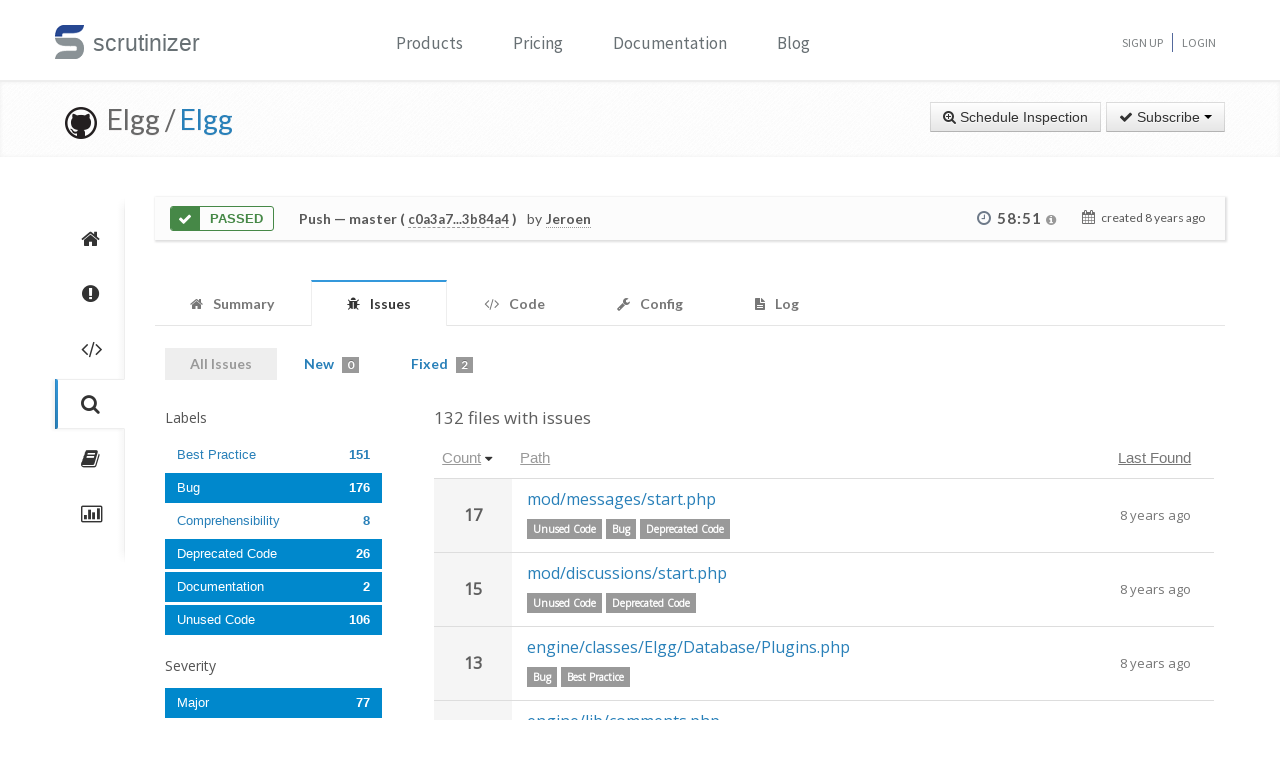

--- FILE ---
content_type: text/html; charset=UTF-8
request_url: https://scrutinizer-ci.com/g/Elgg/Elgg/inspections/3afa4f83-5a43-4310-9fb7-5f13f7565bd2/issues/?status=all&selectedLabels%5B0%5D=11&selectedLabels%5B1%5D=9&selectedLabels%5B2%5D=7&selectedLabels%5B3%5D=2&selectedSeverities%5B0%5D=5&selectedSeverities%5B1%5D=10&selectedAuthors%5B0%5D=sembrestels@riseup.net&selectedAuthors%5B1%5D=evan@elgg.org&selectedAuthors%5B2%5D=juho.jaakkola@mediamaisteri.com&selectedAuthors%5B3%5D=steve@mrclay.org&selectedAuthors%5B4%5D=jeabakker@coldtrick.com&orderField=issueCount&order=desc&filename=engine/classes/ElggInstaller.php&fileId=engine/classes/ElggInstaller.php&honorSelectedPaths=0&page=1
body_size: 11546
content:
<!DOCTYPE html>
<html lang="en">
    <head>
        <title>All Issues - Inspection of "Merge pull request #11567 from mrclay/11563_routes" - Elgg/Elgg - Measure and Improve Code Quality continuously with Scrutinizer</title>
        
        <meta http-equiv="Content-Type" content="text/html; charset=utf-8" />
        <meta content="width=device-width, initial-scale=1.0" name="viewport" />

        <link href="https://fonts.googleapis.com/css?family=Raleway:600" rel="stylesheet">
        <link href="https://fonts.googleapis.com/css?family=Source+Sans+Pro" rel="stylesheet">
        <link href="https://fonts.googleapis.com/css?family=Open+Sans" rel="stylesheet">
        <link href="https://fonts.googleapis.com/css?family=Lato:400,700" rel="stylesheet">

        <link rel="chrome-webstore-item" href="https://chrome.google.com/webstore/detail/jpfnopbpkpaoaoomhmpeiijbcnhkbflg">

        <link rel="stylesheet" href="/build/138.e5a7ca8a.css"><link rel="stylesheet" href="/build/base.ef3dae27.css">

              

    <style>
        #issues-file-header, #issues-file-header-sticky-wrapper {
            margin-bottom:20px;
        }
        #issues-file-header{
            padding-top: 1px;
            box-sizing: border-box;
        }
        #issues-file-header h4{
            line-height:1.7;
        }
        .is-sticky #issues-file-header {
            margin-top: 7px;
            background: none;
        }
        #issues-file-header .navigation-buttons{
            margin-top:10px;
        }
        #issues-file-header-sticky-wrapper.sticky-wrapper.is-sticky::after {
            position: fixed;
            top: 0;
            right: 0;
            left: 0;
            z-index: 50;
            display: block;
            height: 60px;
            content: "";
            border-bottom: 1px solid rgba(0,0,0,0.1);
            box-shadow: 0 1px 2px rgba(0,0,0,0.075);
            background:#fff;
        }
        .select-menu-filter{
            background:none;
            border-bottom:none;
        }
        .select-menu-filter input{
            border-radius: 5px !important;
            font-family: 'Open Sans', sans-serif;
            margin-left:0;
            padding:5px 8px;
        }
        .hidden-users-list{
            margin: 10px 12px 0 12px;
            font-size: 13px;
            padding:3px 0;
        }
        .sidebar-header{
            margin:10px 0;
            font-size:15px;
        }
        .sidebar-header.messageId-filter{
            margin:auto;
        }
        .list-active-users{
            margin: 0;
        }
        .selected-users .list-active-users{
            box-sizing: border-box;
            padding-bottom:0;
            margin-bottom:15px;
        }

    </style>

        <link rel="shortcut icon" href="/favicon.ico" />

                    <link rel="alternate" type="application/rss+xml" title="Blog" href="https://scrutinizer-ci.com/blog/feed.rss">

            <script type="text/javascript">
                                    (function(i,s,o,g,r,a,m){i['GoogleAnalyticsObject']=r;i[r]=i[r]||function(){
                        (i[r].q=i[r].q||[]).push(arguments)},i[r].l=1*new Date();a=s.createElement(o),
                            m=s.getElementsByTagName(o)[0];a.async=1;a.src=g;m.parentNode.insertBefore(a,m)
                    })(window,document,'script','//www.google-analytics.com/analytics.js','ga');

                                            ga('create', 'UA-37384493-1', 'auto');
                    
                    ga('set', 'anonymizeIp', true);
                    ga('require', 'displayfeatures');
                    ga('send', 'pageview');
                            </script>
            </head>
    <body>
        <header id="header" class="">
            <div class="container ">
                <div class="row-fluid ">
                    <div class="span12 home-page">
                        <div>
                            <a href="/" style="position: relative; text-decoration: none;">
                                <img src="/images/logo.png" class="scrutinizer-logo-img" alt="Scrutinizer" width="29" height="34" >
                                <span  class="head-text-scrutinizer" >scrutinizer</span>
                            </a>
                        </div>
                        <div class="open-close">
                            <a class="opener" href="#">Toggle</a>
                            <div class="slide js-slide-hidden">
                                <nav id="nav">
                                    <ul>
                                                                                    <li class="dropdown">
                                                <a href="#" data-toggle="dropdown" class="dropdown-toggle">Products</a>
                                                <div></div>
                                                <ul class="dropdown-menu" role="menu" aria-labelledby="dropdownMenu">
                                                    <div class="products-list"></div>
                                                    <li>
                                                        <a class="linkContainer item-payments" href="/continuous-integration">
                                                    <span style="padding: 13px;  display: flex; align-items: center;  justify-content: center;   border-radius: 50%  !important;  background: rgba(75, 51, 165, 0.55); margin-right: 15px;  box-shadow: 0 2px 10px 0 rgba(0, 0, 0, 0.14); transform: scale(0.8);">
                                                        <svg xmlns="http://www.w3.org/2000/svg" xmlns:xlink="http://www.w3.org/1999/xlink" viewBox="0 0 40 40" version="1.1" width="35" height="35" style="fill: rgb(0, 0, 0);">
                                                            <g id="surface1">
                                                                <path style="fill:none;stroke-width:1;stroke-linecap:butt;stroke-linejoin:miter;stroke:#FFFFFF;stroke-opacity:1;stroke-miterlimit:10;" d="M 14.050781 9.917969 L 7.269531 13.683594 C 6.179688 14.292969 5.5 15.441406 5.5 16.691406 L 5.5 24.167969 "></path>
                                                                <path style="fill:none;stroke-width:1;stroke-linecap:butt;stroke-linejoin:miter;stroke:#FFFFFF;stroke-opacity:1;stroke-miterlimit:10;" d="M 25.949219 9.917969 L 32.730469 13.683594 C 33.820313 14.292969 34.5 15.441406 34.5 16.691406 L 34.5 24.167969 "></path>
                                                                <path style="fill:none;stroke-width:1;stroke-linecap:butt;stroke-linejoin:miter;stroke:#FFFFFF;stroke-opacity:1;stroke-miterlimit:10;" d="M 29.5 32.359375 L 21.6875 37.046875 C 20.644531 37.675781 19.34375 37.699219 18.273438 37.117188 L 9.550781 32.359375 "></path>
                                                                <path style=" fill:#DFF0FE;" d="M 13.5 13.359375 L 13.5 6.640625 L 20 2.589844 L 26.5 6.640625 L 26.5 13.359375 L 20 17.410156 Z "></path>
                                                                <path style=" fill:#4788C7;" d="M 20 3.179688 L 26 6.917969 L 26 13.082031 L 20 16.820313 L 14 13.082031 L 14 6.917969 L 20 3.179688 M 20 2 L 13 6.363281 L 13 13.636719 L 20 18 L 27 13.636719 L 27 6.363281 Z "></path>
                                                                <path style=" fill:#98CCFD;" d="M 20 10.3125 L 14 6.925781 L 14 13.082031 L 20 16.820313 Z "></path>
                                                                <path style=" fill:#FFFFFF;" d="M 26 6.925781 L 20 10.3125 L 20 16.820313 L 26 13.082031 Z "></path>
                                                                <path style=" fill:#DFF0FE;" d="M 25.5 31.359375 L 25.5 24.640625 L 32 20.589844 L 38.5 24.640625 L 38.5 31.359375 L 32 35.410156 Z "></path>
                                                                <path style=" fill:#4788C7;" d="M 32 21.179688 L 38 24.917969 L 38 31.082031 L 32 34.820313 L 26 31.082031 L 26 24.917969 L 32 21.179688 M 32 20 L 25 24.363281 L 25 31.636719 L 32 36 L 39 31.636719 L 39 24.363281 Z "></path>
                                                                <path style=" fill:#98CCFD;" d="M 32 28.3125 L 26 24.925781 L 26 31.082031 L 32 34.820313 Z "></path>
                                                                <path style=" fill:#FFFFFF;" d="M 38 24.925781 L 32 28.3125 L 32 34.820313 L 38 31.082031 Z "></path>
                                                                <path style=" fill:#DFF0FE;" d="M 1.5 31.359375 L 1.5 24.640625 L 8 20.589844 L 14.5 24.640625 L 14.5 31.359375 L 8 35.410156 Z "></path>
                                                                <path style=" fill:#4788C7;" d="M 8 21.179688 L 14 24.917969 L 14 31.082031 L 8 34.820313 L 2 31.082031 L 2 24.917969 L 8 21.179688 M 8 20 L 1 24.363281 L 1 31.636719 L 8 36 L 15 31.636719 L 15 24.363281 Z "></path>
                                                                <path style=" fill:#98CCFD;" d="M 8 28.3125 L 2 24.925781 L 2 31.082031 L 8 34.820313 Z "></path>
                                                                <path style=" fill:#FFFFFF;" d="M 14 24.925781 L 8 28.3125 L 8 34.820313 L 14 31.082031 Z "></path>
                                                            </g>
                                                        </svg>
                                                    </span>
                                                            <div class="productLinkContent">
                                                                <h3 class="linkTitle">Continuous Integration</h3>
                                                                <p class="linkSub">for testing and deploying your application</p>
                                                            </div>
                                                        </a>
                                                    </li>
                                                    <li>
                                                        <a class="linkContainer item-subscriptions" href="/continuous-analysis">
                                                        <span style="padding: 13px;  display: flex; align-items: center;  justify-content: center;   border-radius: 50%  !important;  background: rgba(22, 96, 151, 0.72); margin-right: 15px;  box-shadow: 0 2px 10px 0 rgba(0, 0, 0, 0.14); transform: scale(0.8);">
                                                            <svg xmlns="http://www.w3.org/2000/svg" xmlns:xlink="http://www.w3.org/1999/xlink" version="1.1" id="Layer_1" x="0px" y="0px" viewBox="0 0 80 80" style="enable-background:new 0 0 80 80;" xml:space="preserve" width="35" height="35">
                                                                <rect x="15" y="48" style="fill:#FFEEA3;" width="3" height="1"></rect>
                                                                <g>
                                                                    <rect x="32.5" y="55.5" style="fill: #3e581f;" width="15" height="13"></rect>
                                                                    <path style="fill:#66798F;" d="M47,56v12H33V56H47 M48,55H32v14h16V55L48,55z"></path>
                                                                </g>
                                                                <g>
                                                                    <rect x="2.5" y="7.5" style="fill: #e3f0f7;" width="75" height="53"></rect>
                                                                    <g>
                                                                        <path style="fill:#66798F;" d="M77,8v52H3V8H77 M78,7H2v54h76V7L78,7z"></path>
                                                                    </g>
                                                                </g>
                                                                <rect x="2" y="51" style="fill: #35560f;" width="76" height="10"></rect>
                                                                <path style="fill: #304618;" d="M62,73H18v0c0-3.314,2.686-6,6-6h32C59.314,67,62,69.686,62,73L62,73z"></path>
                                                                <rect x="68" y="55" style="fill:#FFEEA3;" width="6" height="2"></rect>
                                                                <polyline style="fill:none;stroke:#4E7AB5;stroke-width:2;stroke-miterlimit:10;" points="3,30 26,30 32,17 45,43 52,30 77,30 "></polyline>
                                                            </svg>
                                                        </span>
                                                            <div class="productLinkContent">
                                                                <h3 class="linkTitle">Continuous Analysis</h3>
                                                                <p class="linkSub">for finding and fixing issues</p>
                                                            </div>
                                                        </a>
                                                    </li>
                                                    <li>
                                                        <a class="linkContainer item-connect" href="/code-intelligence">
                                                        <span style="padding: 13px;  display: flex; align-items: center;  justify-content: center;   border-radius: 50%  !important;  background: rgba(90, 161, 8, 0.73); margin-right: 15px;  box-shadow: 0 2px 10px 0 rgba(0, 0, 0, 0.14); transform: scale(0.8);">
                                                            <svg version="1.1" id="Layer_1" xmlns="http://www.w3.org/2000/svg" xmlns:xlink="http://www.w3.org/1999/xlink" x="0px" y="0px" viewBox="0 0 40 40" style="enable-background:new 0 0 40 40;" xml:space="preserve" width="35" height="35">
                                                                <g>
                                                                    <path style="fill: #deffe0;" d="M5.716,22.5C5.572,21.675,5.5,20.836,5.5,20c0-7.995,6.505-14.5,14.5-14.5S34.5,12.005,34.5,20 c0,0.836-0.072,1.675-0.216,2.5H5.716z"></path>
                                                                    <path style="fill:#4E7AB5;" d="M20,6c7.72,0,14,6.28,14,14c0,0.668-0.048,1.338-0.143,2H6.143C6.048,21.338,6,20.668,6,20 C6,12.28,12.28,6,20,6 M20,5C11.716,5,5,11.716,5,20c0,1.028,0.104,2.031,0.301,3h29.398C34.896,22.031,35,21.028,35,20 C35,11.716,28.284,5,20,5L20,5z"></path>
                                                                </g>
                                                                <g>
                                                                    <path style="fill: #fdfeff;" d="M20,34.5c-7.035,0-13.07-5.12-14.269-12h28.537C33.07,29.38,27.035,34.5,20,34.5z"></path>
                                                                    <g>
                                                                        <path style="fill:#8BB7F0;" d="M33.661,23C32.273,29.346,26.591,34,20,34S7.727,29.346,6.339,23H33.661 M34.851,22H5.149 C6.129,29.336,12.396,35,20,35S33.871,29.336,34.851,22L34.851,22z"></path>
                                                                    </g>
                                                                </g>
                                                                <g>
                                                                    <polygon style="fill: rgba(255, 255, 255, 0.5);" points="3,8 3,3 8,3 8,2 2,2 2,8 	"></polygon>
                                                                    <polygon style="fill: rgba(255, 255, 255, 0.5);" points="37,8 38,8 38,2 32,2 32,3 37,3 	"></polygon>
                                                                    <polygon style="fill: rgba(255, 255, 255, 0.5);" points="37,32 37,37 32,37 32,38 38,38 38,32 	"></polygon>
                                                                    <polygon style="fill: rgba(255, 255, 255, 0.48);" points="3,32 2,32 2,38 8,38 8,37 3,37 	"></polygon>
                                                                </g>
                                                                <g>
                                                                    <path style="fill: #1B5E20;" d="M26.706,22C26.895,21.366,27,20.695,27,20c0-3.866-3.134-7-7-7s-7,3.134-7,7 c0,0.695,0.105,1.366,0.294,2H26.706z"></path>
                                                                </g>
                                                                <g>
                                                                    <path style="fill: #0ca512;" d="M13.683,23c1.124,2.363,3.527,4,6.317,4s5.193-1.637,6.317-4H13.683z"></path>
                                                                </g>
                                                                <circle style="fill: #ffffff;" cx="24.5" cy="14.5" r="2.5"></circle>
                                                                <rect x="2" y="22" style="fill: #6fac28;" width="36" height="1"></rect>
                                                            </svg>
                                                        </span>
                                                            <div class="productLinkContent">
                                                                <h3 class="linkTitle">Code Intelligence</h3>
                                                                <p class="linkSub">for empowering human code reviews</p>
                                                            </div>
                                                        </a>
                                                    </li>

                                                </ul>
                                            </li>
                                            <li><a href="/pricing">Pricing</a></li>
                                        
                                        <li><a href="/docs">Documentation</a></li>

                                                                                    <li><a href="/blog/">Blog</a></li>
                                        
                                    </ul>
                                </nav>
                                <ul class="signup">

                                                                            <li><a href="/sign-up">Sign Up</a></li>
                                        <li><a href="/login">Login</a></li>
                                    
                                </ul>
                            </div>
                        </div>
                    </div>
                </div>
            </div>
        </header>
                <!--<div id="main-page-header" >

        </div>-->

        
            <div class="breadcrumbs margin-bottom-40">
        <div class="container">
            <h1 class="color-green pull-left repository-title">
                                    <a href="https://github.com/Elgg/Elgg" style="margin-left:10px;"><img
                                src="/images/blacktocat-32.png"  alt="View GitHub Repository"/></a>
                    <span class="repo-login"> &nbsp;Elgg    /</span>

                    <a href="/g/Elgg/Elgg/">Elgg</a>
                
                            </h1>

            <div class="pull-right inspection-btn-controls">
                <div class="btn-toolbar">
                                            <div class="btn-group" >
                            <a href="/g/Elgg/Elgg/inspections/new"
                               class="btn">
                                <i class="icon-zoom-in"></i> Schedule Inspection</a>
                        </div>
                    
                                            
<div class="btn-group">
    <a class="btn dropdown-toggle" href="/github-login?target_path=https://scrutinizer-ci.com/_fragment?_path%3D_format%253Dhtml%2526_locale%253Den%2526_controller%253DApp%25255CBundle%25255CCodeReviewBundle%25255CController%25255CRepositorySubscriptionsController%25253A%25253AstatusAction">
                <i class="icon-ok"></i> Subscribe
                <span class="caret"></span>
    </a>
    </div>

                                    </div>
            </div>
        </div>
    </div>

    
    
    
                
    


    <div class="container">
        <div class="row-fluid margin-bottom-20">
            <span class="span1">
                
                                                    
                
                <div class="repository-global-nav">
                    <ul class="repository-global-menu unstyled">
                        <li>
                            <a href="/g/Elgg/Elgg/"
                               data-toggle="tooltip" data-placement="left" data-delay='{"hide":100,"show": 500}'
                               title="Summary" class="link-tooltip">
                                <i class="icon-home"></i>
                            </a>
                        </li>

                                                    <li>
                                <a href="/g/Elgg/Elgg/issues" data-toggle="tooltip" data-placement="left"
                                   data-delay='{"hide":100,"show": 500}' title="Issues"
                                   class="link-tooltip">
                                    <i class="icon-exclamation-sign"></i>
                                </a>
                            </li>

                            <li>
                                <a href="/g/Elgg/Elgg/code-structure" data-toggle="tooltip" data-placement="left"
                                   data-delay='{"hide":100,"show": 500}' title="Code"
                                   class="link-tooltip">
                                    <i class="icon-code"></i>
                                </a>
                            </li>
                        
                        <li>
                            <a href="/g/Elgg/Elgg/inspections" data-toggle="tooltip" data-placement="left"
                               data-delay='{"hide":100,"show": 500}' title="Inspections"
                               class="link-tooltip active">
                                <i class="icon-search"></i>
                            </a>
                        </li>

                                                    <li>
                                <a href="/g/Elgg/Elgg/reports/" data-toggle="tooltip"
                                   data-placement="left" data-delay='{"hide":100,"show": 500}' title="Reports"
                                   class="link-tooltip">
                                    <i class="icon-book"></i>
                                </a>
                            </li>

                            <li>
                                <a href="/g/Elgg/Elgg/statistics/" data-toggle="tooltip"
                                   data-placement="left" data-delay='{"hide":100,"show": 500}' title="Statistics"
                                   class="link-tooltip">
                                    <i class="icon-bar-chart"></i>
                                </a>
                            </li>
                        
                                                                    </ul>
                </div>
            </span>

            <span class="span11">
                    

    
        <div class="inspection-status-tab clearfix" >
            <div class="inspection-status-state">
                                                    <div class="inspection-state-background-color" style="border: 1px solid #468847; color:#468847;">
                    <i class="icon-ok icon-class" style="background:#468847; color:#fff;" ></i>
                 <span  class="status-message" style="color:#468847">
            Passed
                    </span>
    </div>
    
            </div>
            
            <div class="inspection-status-details" >
                 <h6 class="inspection-status-title" >    
                        <strong>Push</strong> — master ( <a href="https://github.com/Elgg/Elgg/compare/c0a3a78eef68451a44e22e752764b3f3e991a388...3b84a49cf591c588f7b4db0d8f111a31f5f91bff" class="header-link single-inspection-details" target="_blank">c0a3a7...3b84a4</a> )
             </h6>
                 <div class="inspection-trigger-block" >
                     <div>
                         <span class="inspection-triggered-description" style="font-weight:400; letter-spacing:normal;">by</span>
                                                                                       <abbr title="Jeroen Dalsem">Jeroen</abbr>
                                                                           </div>
                 </div>
            </div>

            <div class="inspection-time-analyes" >
                                    <div class="inspection-duration">
                        <i class="icon-time"></i>

                        <span  class="link-tooltip" data-toggle="tooltip" title="    6s in queue +     58:45 running" class="tool-tip-link">
                            <span  class="formatted-total-time" >
                                    58:51
                                <i class="icon-info-sign " style="font-size: 12px; color:#999;"></i>
                            </span>
                        </span>
                                            </div>
                
                <div class= "time-started ">
                    <i class="icon-calendar" ></i>
                    <span class="time-ago" > created <time class="timeago" datetime="2018-01-08T10:08:57+0000">2018-01-08 10:08 UTC</time></span>
                </div>
            </div>
        </div>

        
        
    
                            <div class="tab-v2" style="font-size:14px;">
            <ul class="nav nav-tabs parent-tab small-devices" style="margin-bottom:0;">
                                                            <li>
                            <a href="/g/Elgg/Elgg/inspections/3afa4f83-5a43-4310-9fb7-5f13f7565bd2" style="color:#777;">
                                <span style="color:#777777;"><i class="icon-home"></i></span>
                                <span class="tab-text">Summary </span>
                            </a>
                        </li>
                    
                                            <li class="active">
                            <a href="/g/Elgg/Elgg/inspections/3afa4f83-5a43-4310-9fb7-5f13f7565bd2/issues/" style="color:#777;">
                                <span style="color:#777777;"><i class="icon-bug"></i></span>
                                <span class="tab-text">Issues </span>
                                                            </a>
                        </li>

                        <li>
                            <a href="/g/Elgg/Elgg/inspections/3afa4f83-5a43-4310-9fb7-5f13f7565bd2/code-structure/" style="color:#777;">
                                <span style="color:#777777;"><i class="icon-code"></i></span>
                                <span class="tab-text"> Code</span>
                            </a>
                        </li>
                    
                                    
                <li>
                    <a href="/g/Elgg/Elgg/inspections/3afa4f83-5a43-4310-9fb7-5f13f7565bd2/configs" style="color:#777;">
                        <span style="color:#777777;"><i class="icon-wrench"></i></span>
                        <span class="tab-text">Config </span>
                    </a>
                </li>

                
                <li>
                    <a href="/g/Elgg/Elgg/inspections/3afa4f83-5a43-4310-9fb7-5f13f7565bd2/log" style="color:#777;">
                        <span style="color:#777777;"><i class="icon-file-text"></i></span>
                        <span class="tab-text">
                            Log

                                                    </span>
                    </a>
                </li>
            </ul>
        </div>
    
   
    <div style="padding:15px 10px;">
            <div class="tab-pane active" id="comments" style="padding-top:20px;">

        
                    <div class="row-fluid" style="margin-top:-20px;">
                <div class="span12">
                    <ul class="nav nav-pills child-nav">
                        <li class="disabled"><a href="/g/Elgg/Elgg/inspections/3afa4f83-5a43-4310-9fb7-5f13f7565bd2/issues/?status=all">All Issues</a></li>

                        <li>
                            <a href="/g/Elgg/Elgg/inspections/3afa4f83-5a43-4310-9fb7-5f13f7565bd2/issues/">New
                                <span class="badge tab-badge">0</span>
                            </a>
                        </li>

                                                    <li>
                                <a href="/g/Elgg/Elgg/inspections/3afa4f83-5a43-4310-9fb7-5f13f7565bd2/issues/?status=fixed">Fixed <span class="badge tab-badge">2</span></a>
                            </li>
                                                                                                           </ul>

                </div>
            </div>
        
        <div>
                
        
        <div class="row-fluid side-navbar">
            <div class="span3">
                <div id="issues-left-nav">
                    
                                                
                                                <div class="margin-bottom-20">
                            <h5>Labels</h5>
                                <ul class="nav nav-pills nav-stacked list-labels">
                                    
                                                                                                                        <li style="padding-right:25px;" data-label="18">
                                                <a href="/g/Elgg/Elgg/inspections/3afa4f83-5a43-4310-9fb7-5f13f7565bd2/issues/?status=all&amp;selectedLabels%5B0%5D=11&amp;selectedLabels%5B1%5D=9&amp;selectedLabels%5B2%5D=7&amp;selectedLabels%5B3%5D=2&amp;selectedLabels%5B4%5D=18&amp;selectedSeverities%5B0%5D=5&amp;selectedSeverities%5B1%5D=10&amp;selectedAuthors%5B0%5D=sembrestels@riseup.net&amp;selectedAuthors%5B1%5D=evan@elgg.org&amp;selectedAuthors%5B2%5D=juho.jaakkola@mediamaisteri.com&amp;selectedAuthors%5B3%5D=steve@mrclay.org&amp;selectedAuthors%5B4%5D=jeabakker@coldtrick.com&amp;orderField=issueCount&amp;order=desc&amp;honorSelectedPaths=0">
                                                    Best Practice
                                                    <span class="pull-right" style="font-weight:bold;">151</span>
                                                </a>
                                            </li>
                                                                                                                                                                <li style="padding-right:25px;" data-label="9" class="active">
                                                <a href="/g/Elgg/Elgg/inspections/3afa4f83-5a43-4310-9fb7-5f13f7565bd2/issues/?status=all&amp;selectedLabels%5B0%5D=11&amp;selectedLabels%5B1%5D=7&amp;selectedLabels%5B2%5D=2&amp;selectedSeverities%5B0%5D=5&amp;selectedSeverities%5B1%5D=10&amp;selectedAuthors%5B0%5D=sembrestels@riseup.net&amp;selectedAuthors%5B1%5D=evan@elgg.org&amp;selectedAuthors%5B2%5D=juho.jaakkola@mediamaisteri.com&amp;selectedAuthors%5B3%5D=steve@mrclay.org&amp;selectedAuthors%5B4%5D=jeabakker@coldtrick.com&amp;orderField=issueCount&amp;order=desc&amp;honorSelectedPaths=0">
                                                    Bug
                                                    <span class="pull-right" style="font-weight:bold;">176</span>
                                                </a>
                                            </li>
                                                                                                                                                                <li style="padding-right:25px;" data-label="6">
                                                <a href="/g/Elgg/Elgg/inspections/3afa4f83-5a43-4310-9fb7-5f13f7565bd2/issues/?status=all&amp;selectedLabels%5B0%5D=11&amp;selectedLabels%5B1%5D=9&amp;selectedLabels%5B2%5D=7&amp;selectedLabels%5B3%5D=2&amp;selectedLabels%5B4%5D=6&amp;selectedSeverities%5B0%5D=5&amp;selectedSeverities%5B1%5D=10&amp;selectedAuthors%5B0%5D=sembrestels@riseup.net&amp;selectedAuthors%5B1%5D=evan@elgg.org&amp;selectedAuthors%5B2%5D=juho.jaakkola@mediamaisteri.com&amp;selectedAuthors%5B3%5D=steve@mrclay.org&amp;selectedAuthors%5B4%5D=jeabakker@coldtrick.com&amp;orderField=issueCount&amp;order=desc&amp;honorSelectedPaths=0">
                                                    Comprehensibility
                                                    <span class="pull-right" style="font-weight:bold;">8</span>
                                                </a>
                                            </li>
                                                                                                                                                                <li style="padding-right:25px;" data-label="11" class="active">
                                                <a href="/g/Elgg/Elgg/inspections/3afa4f83-5a43-4310-9fb7-5f13f7565bd2/issues/?status=all&amp;selectedLabels%5B0%5D=9&amp;selectedLabels%5B1%5D=7&amp;selectedLabels%5B2%5D=2&amp;selectedSeverities%5B0%5D=5&amp;selectedSeverities%5B1%5D=10&amp;selectedAuthors%5B0%5D=sembrestels@riseup.net&amp;selectedAuthors%5B1%5D=evan@elgg.org&amp;selectedAuthors%5B2%5D=juho.jaakkola@mediamaisteri.com&amp;selectedAuthors%5B3%5D=steve@mrclay.org&amp;selectedAuthors%5B4%5D=jeabakker@coldtrick.com&amp;orderField=issueCount&amp;order=desc&amp;honorSelectedPaths=0">
                                                    Deprecated Code
                                                    <span class="pull-right" style="font-weight:bold;">26</span>
                                                </a>
                                            </li>
                                                                                                                                                                <li style="padding-right:25px;" data-label="7" class="active">
                                                <a href="/g/Elgg/Elgg/inspections/3afa4f83-5a43-4310-9fb7-5f13f7565bd2/issues/?status=all&amp;selectedLabels%5B0%5D=11&amp;selectedLabels%5B1%5D=9&amp;selectedLabels%5B2%5D=2&amp;selectedSeverities%5B0%5D=5&amp;selectedSeverities%5B1%5D=10&amp;selectedAuthors%5B0%5D=sembrestels@riseup.net&amp;selectedAuthors%5B1%5D=evan@elgg.org&amp;selectedAuthors%5B2%5D=juho.jaakkola@mediamaisteri.com&amp;selectedAuthors%5B3%5D=steve@mrclay.org&amp;selectedAuthors%5B4%5D=jeabakker@coldtrick.com&amp;orderField=issueCount&amp;order=desc&amp;honorSelectedPaths=0">
                                                    Documentation
                                                    <span class="pull-right" style="font-weight:bold;">2</span>
                                                </a>
                                            </li>
                                                                                                                                                                <li style="padding-right:25px;" data-label="2" class="active">
                                                <a href="/g/Elgg/Elgg/inspections/3afa4f83-5a43-4310-9fb7-5f13f7565bd2/issues/?status=all&amp;selectedLabels%5B0%5D=11&amp;selectedLabels%5B1%5D=9&amp;selectedLabels%5B2%5D=7&amp;selectedSeverities%5B0%5D=5&amp;selectedSeverities%5B1%5D=10&amp;selectedAuthors%5B0%5D=sembrestels@riseup.net&amp;selectedAuthors%5B1%5D=evan@elgg.org&amp;selectedAuthors%5B2%5D=juho.jaakkola@mediamaisteri.com&amp;selectedAuthors%5B3%5D=steve@mrclay.org&amp;selectedAuthors%5B4%5D=jeabakker@coldtrick.com&amp;orderField=issueCount&amp;order=desc&amp;honorSelectedPaths=0">
                                                    Unused Code
                                                    <span class="pull-right" style="font-weight:bold;">106</span>
                                                </a>
                                            </li>
                                                                                                            </ul>
                        </div>
                        
                                                    <div class="margin-bottom-20">
                                <h5>Severity</h5>
                                <ul class="nav nav-pills nav-stacked list-severities">
                                    
                                                                            <li style="padding-right:25px;" data-severity="10" class="active">
                                            <a href="/g/Elgg/Elgg/inspections/3afa4f83-5a43-4310-9fb7-5f13f7565bd2/issues/?status=all&amp;selectedLabels%5B0%5D=11&amp;selectedLabels%5B1%5D=9&amp;selectedLabels%5B2%5D=7&amp;selectedLabels%5B3%5D=2&amp;selectedSeverities%5B0%5D=5&amp;selectedAuthors%5B0%5D=sembrestels@riseup.net&amp;selectedAuthors%5B1%5D=evan@elgg.org&amp;selectedAuthors%5B2%5D=juho.jaakkola@mediamaisteri.com&amp;selectedAuthors%5B3%5D=steve@mrclay.org&amp;selectedAuthors%5B4%5D=jeabakker@coldtrick.com&amp;orderField=issueCount&amp;order=desc&amp;honorSelectedPaths=0">
                                                Major
                                                <span class="pull-right" style="font-weight:bold;">77</span>
                                            </a>
                                        </li>
                                                                            <li style="padding-right:25px;" data-severity="5" class="active">
                                            <a href="/g/Elgg/Elgg/inspections/3afa4f83-5a43-4310-9fb7-5f13f7565bd2/issues/?status=all&amp;selectedLabels%5B0%5D=11&amp;selectedLabels%5B1%5D=9&amp;selectedLabels%5B2%5D=7&amp;selectedLabels%5B3%5D=2&amp;selectedSeverities%5B0%5D=10&amp;selectedAuthors%5B0%5D=sembrestels@riseup.net&amp;selectedAuthors%5B1%5D=evan@elgg.org&amp;selectedAuthors%5B2%5D=juho.jaakkola@mediamaisteri.com&amp;selectedAuthors%5B3%5D=steve@mrclay.org&amp;selectedAuthors%5B4%5D=jeabakker@coldtrick.com&amp;orderField=issueCount&amp;order=desc&amp;honorSelectedPaths=0">
                                                Minor
                                                <span class="pull-right" style="font-weight:bold;">231</span>
                                            </a>
                                        </li>
                                                                    </ul>
                            </div>
                                                                                                        <div>
                        <h5 class="sidebar-header">Introduced By</h5>
                        <div class=" selected-users">
                            <ul class="nav nav-pills nav-stacked list-active-users" >
                                                                                                                                                                                                                                                    <li style="padding-right:25px;" class="active">
                                            <a href="/g/Elgg/Elgg/inspections/3afa4f83-5a43-4310-9fb7-5f13f7565bd2/issues/?status=all&amp;selectedLabels%5B0%5D=11&amp;selectedLabels%5B1%5D=9&amp;selectedLabels%5B2%5D=7&amp;selectedLabels%5B3%5D=2&amp;selectedSeverities%5B0%5D=5&amp;selectedSeverities%5B1%5D=10&amp;selectedAuthors%5B0%5D=sembrestels@riseup.net&amp;selectedAuthors%5B1%5D=evan@elgg.org&amp;selectedAuthors%5B2%5D=juho.jaakkola@mediamaisteri.com&amp;selectedAuthors%5B3%5D=jeabakker@coldtrick.com&amp;orderField=issueCount&amp;order=desc&amp;honorSelectedPaths=0">
                                                <span style="margin:0; width:160px; white-space: nowrap; overflow:hidden;">
                                                    <img width="25" height="25" src="https://secure.gravatar.com/avatar/73274862fcf6824261077da95fa3bcfe?s=25&amp;r=g&amp;d=mm" />
                                                    Steve Clay
                                                </span>
                                                <span class="pull-right" style="font-weight:bold;">154</span>
                                            </a>
                                        </li>
                                                                                                                                                                                                                                                                                        <li style="padding-right:25px;" class="active">
                                            <a href="/g/Elgg/Elgg/inspections/3afa4f83-5a43-4310-9fb7-5f13f7565bd2/issues/?status=all&amp;selectedLabels%5B0%5D=11&amp;selectedLabels%5B1%5D=9&amp;selectedLabels%5B2%5D=7&amp;selectedLabels%5B3%5D=2&amp;selectedSeverities%5B0%5D=5&amp;selectedSeverities%5B1%5D=10&amp;selectedAuthors%5B0%5D=sembrestels@riseup.net&amp;selectedAuthors%5B1%5D=juho.jaakkola@mediamaisteri.com&amp;selectedAuthors%5B2%5D=steve@mrclay.org&amp;selectedAuthors%5B3%5D=jeabakker@coldtrick.com&amp;orderField=issueCount&amp;order=desc&amp;honorSelectedPaths=0">
                                                <span style="margin:0; width:160px; white-space: nowrap; overflow:hidden;">
                                                    <img width="25" height="25" src="https://secure.gravatar.com/avatar/fe327cd4aecf44006e0d26a1b793b243?s=25&amp;r=g&amp;d=mm" />
                                                    Evan Winslow
                                                </span>
                                                <span class="pull-right" style="font-weight:bold;">61</span>
                                            </a>
                                        </li>
                                                                                                                                                <li style="padding-right:25px;" class="active">
                                            <a href="/g/Elgg/Elgg/inspections/3afa4f83-5a43-4310-9fb7-5f13f7565bd2/issues/?status=all&amp;selectedLabels%5B0%5D=11&amp;selectedLabels%5B1%5D=9&amp;selectedLabels%5B2%5D=7&amp;selectedLabels%5B3%5D=2&amp;selectedSeverities%5B0%5D=5&amp;selectedSeverities%5B1%5D=10&amp;selectedAuthors%5B0%5D=sembrestels@riseup.net&amp;selectedAuthors%5B1%5D=evan@elgg.org&amp;selectedAuthors%5B2%5D=juho.jaakkola@mediamaisteri.com&amp;selectedAuthors%5B3%5D=steve@mrclay.org&amp;orderField=issueCount&amp;order=desc&amp;honorSelectedPaths=0">
                                                <span style="margin:0; width:160px; white-space: nowrap; overflow:hidden;">
                                                    <img width="25" height="25" src="https://secure.gravatar.com/avatar/751811287e6c37b64faafa654039badd?s=25&amp;r=g&amp;d=mm" />
                                                    Jerôme Bakker
                                                </span>
                                                <span class="pull-right" style="font-weight:bold;">51</span>
                                            </a>
                                        </li>
                                                                                                                                                <li style="padding-right:25px;" class="active">
                                            <a href="/g/Elgg/Elgg/inspections/3afa4f83-5a43-4310-9fb7-5f13f7565bd2/issues/?status=all&amp;selectedLabels%5B0%5D=11&amp;selectedLabels%5B1%5D=9&amp;selectedLabels%5B2%5D=7&amp;selectedLabels%5B3%5D=2&amp;selectedSeverities%5B0%5D=5&amp;selectedSeverities%5B1%5D=10&amp;selectedAuthors%5B0%5D=sembrestels@riseup.net&amp;selectedAuthors%5B1%5D=evan@elgg.org&amp;selectedAuthors%5B2%5D=steve@mrclay.org&amp;selectedAuthors%5B3%5D=jeabakker@coldtrick.com&amp;orderField=issueCount&amp;order=desc&amp;honorSelectedPaths=0">
                                                <span style="margin:0; width:160px; white-space: nowrap; overflow:hidden;">
                                                    <img width="25" height="25" src="https://secure.gravatar.com/avatar/a9d49123822b5196dbc8b4b327f61e15?s=25&amp;r=g&amp;d=mm" />
                                                    Juho Jaakkola
                                                </span>
                                                <span class="pull-right" style="font-weight:bold;">31</span>
                                            </a>
                                        </li>
                                                                                                                                                                                                                                                                                        <li style="padding-right:25px;" class="active">
                                            <a href="/g/Elgg/Elgg/inspections/3afa4f83-5a43-4310-9fb7-5f13f7565bd2/issues/?status=all&amp;selectedLabels%5B0%5D=11&amp;selectedLabels%5B1%5D=9&amp;selectedLabels%5B2%5D=7&amp;selectedLabels%5B3%5D=2&amp;selectedSeverities%5B0%5D=5&amp;selectedSeverities%5B1%5D=10&amp;selectedAuthors%5B0%5D=evan@elgg.org&amp;selectedAuthors%5B1%5D=juho.jaakkola@mediamaisteri.com&amp;selectedAuthors%5B2%5D=steve@mrclay.org&amp;selectedAuthors%5B3%5D=jeabakker@coldtrick.com&amp;orderField=issueCount&amp;order=desc&amp;honorSelectedPaths=0">
                                                <span style="margin:0; width:160px; white-space: nowrap; overflow:hidden;">
                                                    <img width="25" height="25" src="https://secure.gravatar.com/avatar/dc7f4a8fc156f2df7841103f387a2853?s=25&amp;r=g&amp;d=mm" />
                                                    Sem
                                                </span>
                                                <span class="pull-right" style="font-weight:bold;">11</span>
                                            </a>
                                        </li>
                                                                                                                                                                                                                                                                                                                                                                                </ul>
                        </div>


                        <ul class="autocomplete-select-menu nav nav-pills nav-stacked list-introduced-by" data-cut-off-number="5">
                            <div class="select-menu-filter ">
                                <input type="search" class="autocomplete-search-field" placeholder="Find a user..." autocomplete="off">
                            </div>

                                                            <li style="padding-right:25px;" data-introduced-by-email="ismayil.khayredinov@hypejunction.com" data-searchcontent="Ismayil Khayredinov" >
                                    <a href="/g/Elgg/Elgg/inspections/3afa4f83-5a43-4310-9fb7-5f13f7565bd2/issues/?status=all&amp;selectedLabels%5B0%5D=11&amp;selectedLabels%5B1%5D=9&amp;selectedLabels%5B2%5D=7&amp;selectedLabels%5B3%5D=2&amp;selectedSeverities%5B0%5D=5&amp;selectedSeverities%5B1%5D=10&amp;selectedAuthors%5B0%5D=sembrestels@riseup.net&amp;selectedAuthors%5B1%5D=evan@elgg.org&amp;selectedAuthors%5B2%5D=juho.jaakkola@mediamaisteri.com&amp;selectedAuthors%5B3%5D=steve@mrclay.org&amp;selectedAuthors%5B4%5D=jeabakker@coldtrick.com&amp;selectedAuthors%5B5%5D=ismayil.khayredinov@hypejunction.com&amp;orderField=issueCount&amp;order=desc&amp;honorSelectedPaths=0">
                                        <span style="margin:0; width:160px; white-space: nowrap; overflow:hidden;">
                                            <img width="25" height="25" src="https://secure.gravatar.com/avatar/bcae9faa279e82cc0a074a1275af36c8?s=25&amp;r=g&amp;d=mm" />
                                            Ismayil Khayredinov
                                        </span>
                                        <span class="pull-right" style="font-weight:bold;">259</span>
                                    </a>
                                </li>
                                                            <li style="padding-right:25px;" data-introduced-by-email="cash.costello@gmail.com" data-searchcontent="Cash Costello" >
                                    <a href="/g/Elgg/Elgg/inspections/3afa4f83-5a43-4310-9fb7-5f13f7565bd2/issues/?status=all&amp;selectedLabels%5B0%5D=11&amp;selectedLabels%5B1%5D=9&amp;selectedLabels%5B2%5D=7&amp;selectedLabels%5B3%5D=2&amp;selectedSeverities%5B0%5D=5&amp;selectedSeverities%5B1%5D=10&amp;selectedAuthors%5B0%5D=sembrestels@riseup.net&amp;selectedAuthors%5B1%5D=evan@elgg.org&amp;selectedAuthors%5B2%5D=juho.jaakkola@mediamaisteri.com&amp;selectedAuthors%5B3%5D=steve@mrclay.org&amp;selectedAuthors%5B4%5D=jeabakker@coldtrick.com&amp;selectedAuthors%5B5%5D=cash.costello@gmail.com&amp;orderField=issueCount&amp;order=desc&amp;honorSelectedPaths=0">
                                        <span style="margin:0; width:160px; white-space: nowrap; overflow:hidden;">
                                            <img width="25" height="25" src="https://secure.gravatar.com/avatar/baf8186ac5f3f367c8a03e57dc9aabef?s=25&amp;r=g&amp;d=mm" />
                                            Cash Costello
                                        </span>
                                        <span class="pull-right" style="font-weight:bold;">259</span>
                                    </a>
                                </li>
                                                            <li style="padding-right:25px;" data-introduced-by-email="steve@mrclay.org" data-searchcontent="Steve Clay" class="hide filter" >
                                    <a href="/g/Elgg/Elgg/inspections/3afa4f83-5a43-4310-9fb7-5f13f7565bd2/issues/?status=all&amp;selectedLabels%5B0%5D=11&amp;selectedLabels%5B1%5D=9&amp;selectedLabels%5B2%5D=7&amp;selectedLabels%5B3%5D=2&amp;selectedSeverities%5B0%5D=5&amp;selectedSeverities%5B1%5D=10&amp;selectedAuthors%5B0%5D=sembrestels@riseup.net&amp;selectedAuthors%5B1%5D=evan@elgg.org&amp;selectedAuthors%5B2%5D=juho.jaakkola@mediamaisteri.com&amp;selectedAuthors%5B3%5D=jeabakker@coldtrick.com&amp;orderField=issueCount&amp;order=desc&amp;honorSelectedPaths=0">
                                        <span style="margin:0; width:160px; white-space: nowrap; overflow:hidden;">
                                            <img width="25" height="25" src="https://secure.gravatar.com/avatar/73274862fcf6824261077da95fa3bcfe?s=25&amp;r=g&amp;d=mm" />
                                            Steve Clay
                                        </span>
                                        <span class="pull-right" style="font-weight:bold;">154</span>
                                    </a>
                                </li>
                                                            <li style="padding-right:25px;" data-introduced-by-email="jdalsem@coldtrick.com" data-searchcontent="Jeroen Dalsem" >
                                    <a href="/g/Elgg/Elgg/inspections/3afa4f83-5a43-4310-9fb7-5f13f7565bd2/issues/?status=all&amp;selectedLabels%5B0%5D=11&amp;selectedLabels%5B1%5D=9&amp;selectedLabels%5B2%5D=7&amp;selectedLabels%5B3%5D=2&amp;selectedSeverities%5B0%5D=5&amp;selectedSeverities%5B1%5D=10&amp;selectedAuthors%5B0%5D=sembrestels@riseup.net&amp;selectedAuthors%5B1%5D=evan@elgg.org&amp;selectedAuthors%5B2%5D=juho.jaakkola@mediamaisteri.com&amp;selectedAuthors%5B3%5D=steve@mrclay.org&amp;selectedAuthors%5B4%5D=jeabakker@coldtrick.com&amp;selectedAuthors%5B5%5D=jdalsem@coldtrick.com&amp;orderField=issueCount&amp;order=desc&amp;honorSelectedPaths=0">
                                        <span style="margin:0; width:160px; white-space: nowrap; overflow:hidden;">
                                            <img width="25" height="25" src="https://secure.gravatar.com/avatar/8f8a4f2f135de3796ced73e1b3a1ddfe?s=25&amp;r=g&amp;d=mm" />
                                            Jeroen Dalsem
                                        </span>
                                        <span class="pull-right" style="font-weight:bold;">135</span>
                                    </a>
                                </li>
                                                            <li style="padding-right:25px;" data-introduced-by-email="brett.profitt@gmail.com" data-searchcontent="Brett Profitt" >
                                    <a href="/g/Elgg/Elgg/inspections/3afa4f83-5a43-4310-9fb7-5f13f7565bd2/issues/?status=all&amp;selectedLabels%5B0%5D=11&amp;selectedLabels%5B1%5D=9&amp;selectedLabels%5B2%5D=7&amp;selectedLabels%5B3%5D=2&amp;selectedSeverities%5B0%5D=5&amp;selectedSeverities%5B1%5D=10&amp;selectedAuthors%5B0%5D=sembrestels@riseup.net&amp;selectedAuthors%5B1%5D=evan@elgg.org&amp;selectedAuthors%5B2%5D=juho.jaakkola@mediamaisteri.com&amp;selectedAuthors%5B3%5D=steve@mrclay.org&amp;selectedAuthors%5B4%5D=jeabakker@coldtrick.com&amp;selectedAuthors%5B5%5D=brett.profitt@gmail.com&amp;orderField=issueCount&amp;order=desc&amp;honorSelectedPaths=0">
                                        <span style="margin:0; width:160px; white-space: nowrap; overflow:hidden;">
                                            <img width="25" height="25" src="https://secure.gravatar.com/avatar/81390a4163558ff14d455a3dc124abce?s=25&amp;r=g&amp;d=mm" />
                                            Brett Profitt
                                        </span>
                                        <span class="pull-right" style="font-weight:bold;">127</span>
                                    </a>
                                </li>
                                                            <li style="padding-right:25px;" data-introduced-by-email="evan@elgg.org" data-searchcontent="Evan Winslow" class="hide filter" >
                                    <a href="/g/Elgg/Elgg/inspections/3afa4f83-5a43-4310-9fb7-5f13f7565bd2/issues/?status=all&amp;selectedLabels%5B0%5D=11&amp;selectedLabels%5B1%5D=9&amp;selectedLabels%5B2%5D=7&amp;selectedLabels%5B3%5D=2&amp;selectedSeverities%5B0%5D=5&amp;selectedSeverities%5B1%5D=10&amp;selectedAuthors%5B0%5D=sembrestels@riseup.net&amp;selectedAuthors%5B1%5D=juho.jaakkola@mediamaisteri.com&amp;selectedAuthors%5B2%5D=steve@mrclay.org&amp;selectedAuthors%5B3%5D=jeabakker@coldtrick.com&amp;orderField=issueCount&amp;order=desc&amp;honorSelectedPaths=0">
                                        <span style="margin:0; width:160px; white-space: nowrap; overflow:hidden;">
                                            <img width="25" height="25" src="https://secure.gravatar.com/avatar/fe327cd4aecf44006e0d26a1b793b243?s=25&amp;r=g&amp;d=mm" />
                                            Evan Winslow
                                        </span>
                                        <span class="pull-right" style="font-weight:bold;">61</span>
                                    </a>
                                </li>
                                                            <li style="padding-right:25px;" data-introduced-by-email="jeabakker@coldtrick.com" data-searchcontent="Jerôme Bakker" class="hide filter" >
                                    <a href="/g/Elgg/Elgg/inspections/3afa4f83-5a43-4310-9fb7-5f13f7565bd2/issues/?status=all&amp;selectedLabels%5B0%5D=11&amp;selectedLabels%5B1%5D=9&amp;selectedLabels%5B2%5D=7&amp;selectedLabels%5B3%5D=2&amp;selectedSeverities%5B0%5D=5&amp;selectedSeverities%5B1%5D=10&amp;selectedAuthors%5B0%5D=sembrestels@riseup.net&amp;selectedAuthors%5B1%5D=evan@elgg.org&amp;selectedAuthors%5B2%5D=juho.jaakkola@mediamaisteri.com&amp;selectedAuthors%5B3%5D=steve@mrclay.org&amp;orderField=issueCount&amp;order=desc&amp;honorSelectedPaths=0">
                                        <span style="margin:0; width:160px; white-space: nowrap; overflow:hidden;">
                                            <img width="25" height="25" src="https://secure.gravatar.com/avatar/751811287e6c37b64faafa654039badd?s=25&amp;r=g&amp;d=mm" />
                                            Jerôme Bakker
                                        </span>
                                        <span class="pull-right" style="font-weight:bold;">51</span>
                                    </a>
                                </li>
                                                            <li style="padding-right:25px;" data-introduced-by-email="juho.jaakkola@mediamaisteri.com" data-searchcontent="Juho Jaakkola" class="hide filter" >
                                    <a href="/g/Elgg/Elgg/inspections/3afa4f83-5a43-4310-9fb7-5f13f7565bd2/issues/?status=all&amp;selectedLabels%5B0%5D=11&amp;selectedLabels%5B1%5D=9&amp;selectedLabels%5B2%5D=7&amp;selectedLabels%5B3%5D=2&amp;selectedSeverities%5B0%5D=5&amp;selectedSeverities%5B1%5D=10&amp;selectedAuthors%5B0%5D=sembrestels@riseup.net&amp;selectedAuthors%5B1%5D=evan@elgg.org&amp;selectedAuthors%5B2%5D=steve@mrclay.org&amp;selectedAuthors%5B3%5D=jeabakker@coldtrick.com&amp;orderField=issueCount&amp;order=desc&amp;honorSelectedPaths=0">
                                        <span style="margin:0; width:160px; white-space: nowrap; overflow:hidden;">
                                            <img width="25" height="25" src="https://secure.gravatar.com/avatar/a9d49123822b5196dbc8b4b327f61e15?s=25&amp;r=g&amp;d=mm" />
                                            Juho Jaakkola
                                        </span>
                                        <span class="pull-right" style="font-weight:bold;">31</span>
                                    </a>
                                </li>
                                                            <li style="padding-right:25px;" data-introduced-by-email="srokap@gmail.com" data-searchcontent="Paweł Sroka" >
                                    <a href="/g/Elgg/Elgg/inspections/3afa4f83-5a43-4310-9fb7-5f13f7565bd2/issues/?status=all&amp;selectedLabels%5B0%5D=11&amp;selectedLabels%5B1%5D=9&amp;selectedLabels%5B2%5D=7&amp;selectedLabels%5B3%5D=2&amp;selectedSeverities%5B0%5D=5&amp;selectedSeverities%5B1%5D=10&amp;selectedAuthors%5B0%5D=sembrestels@riseup.net&amp;selectedAuthors%5B1%5D=evan@elgg.org&amp;selectedAuthors%5B2%5D=juho.jaakkola@mediamaisteri.com&amp;selectedAuthors%5B3%5D=steve@mrclay.org&amp;selectedAuthors%5B4%5D=jeabakker@coldtrick.com&amp;selectedAuthors%5B5%5D=srokap@gmail.com&amp;orderField=issueCount&amp;order=desc&amp;honorSelectedPaths=0">
                                        <span style="margin:0; width:160px; white-space: nowrap; overflow:hidden;">
                                            <img width="25" height="25" src="https://secure.gravatar.com/avatar/eb1851bc2346917659e2fac746e250be?s=25&amp;r=g&amp;d=mm" />
                                            Paweł Sroka
                                        </span>
                                        <span class="pull-right" style="font-weight:bold;">16</span>
                                    </a>
                                </li>
                                                            <li style="padding-right:25px;" data-introduced-by-email="beck24@gmail.com" data-searchcontent="Matt Beckett" >
                                    <a href="/g/Elgg/Elgg/inspections/3afa4f83-5a43-4310-9fb7-5f13f7565bd2/issues/?status=all&amp;selectedLabels%5B0%5D=11&amp;selectedLabels%5B1%5D=9&amp;selectedLabels%5B2%5D=7&amp;selectedLabels%5B3%5D=2&amp;selectedSeverities%5B0%5D=5&amp;selectedSeverities%5B1%5D=10&amp;selectedAuthors%5B0%5D=sembrestels@riseup.net&amp;selectedAuthors%5B1%5D=evan@elgg.org&amp;selectedAuthors%5B2%5D=juho.jaakkola@mediamaisteri.com&amp;selectedAuthors%5B3%5D=steve@mrclay.org&amp;selectedAuthors%5B4%5D=jeabakker@coldtrick.com&amp;selectedAuthors%5B5%5D=beck24@gmail.com&amp;orderField=issueCount&amp;order=desc&amp;honorSelectedPaths=0">
                                        <span style="margin:0; width:160px; white-space: nowrap; overflow:hidden;">
                                            <img width="25" height="25" src="https://secure.gravatar.com/avatar/c68b30308ee3e9df20a7f8cddbbe1c20?s=25&amp;r=g&amp;d=mm" />
                                            Matt Beckett
                                        </span>
                                        <span class="pull-right" style="font-weight:bold;">16</span>
                                    </a>
                                </li>
                                                            <li style="padding-right:25px;" data-introduced-by-email="sembrestels@riseup.net" data-searchcontent="Sem" class="hide filter" >
                                    <a href="/g/Elgg/Elgg/inspections/3afa4f83-5a43-4310-9fb7-5f13f7565bd2/issues/?status=all&amp;selectedLabels%5B0%5D=11&amp;selectedLabels%5B1%5D=9&amp;selectedLabels%5B2%5D=7&amp;selectedLabels%5B3%5D=2&amp;selectedSeverities%5B0%5D=5&amp;selectedSeverities%5B1%5D=10&amp;selectedAuthors%5B0%5D=evan@elgg.org&amp;selectedAuthors%5B1%5D=juho.jaakkola@mediamaisteri.com&amp;selectedAuthors%5B2%5D=steve@mrclay.org&amp;selectedAuthors%5B3%5D=jeabakker@coldtrick.com&amp;orderField=issueCount&amp;order=desc&amp;honorSelectedPaths=0">
                                        <span style="margin:0; width:160px; white-space: nowrap; overflow:hidden;">
                                            <img width="25" height="25" src="https://secure.gravatar.com/avatar/dc7f4a8fc156f2df7841103f387a2853?s=25&amp;r=g&amp;d=mm" />
                                            Sem
                                        </span>
                                        <span class="pull-right" style="font-weight:bold;">11</span>
                                    </a>
                                </li>
                                                            <li style="padding-right:25px;" data-introduced-by-email="info@hypejunction.com" data-searchcontent="Ismayil Khayredinov" >
                                    <a href="/g/Elgg/Elgg/inspections/3afa4f83-5a43-4310-9fb7-5f13f7565bd2/issues/?status=all&amp;selectedLabels%5B0%5D=11&amp;selectedLabels%5B1%5D=9&amp;selectedLabels%5B2%5D=7&amp;selectedLabels%5B3%5D=2&amp;selectedSeverities%5B0%5D=5&amp;selectedSeverities%5B1%5D=10&amp;selectedAuthors%5B0%5D=sembrestels@riseup.net&amp;selectedAuthors%5B1%5D=evan@elgg.org&amp;selectedAuthors%5B2%5D=juho.jaakkola@mediamaisteri.com&amp;selectedAuthors%5B3%5D=steve@mrclay.org&amp;selectedAuthors%5B4%5D=jeabakker@coldtrick.com&amp;selectedAuthors%5B5%5D=info@hypejunction.com&amp;orderField=issueCount&amp;order=desc&amp;honorSelectedPaths=0">
                                        <span style="margin:0; width:160px; white-space: nowrap; overflow:hidden;">
                                            <img width="25" height="25" src="https://secure.gravatar.com/avatar/ddc28b4b1867901e7cb8c939c3b47e33?s=25&amp;r=g&amp;d=mm" />
                                            Ismayil Khayredinov
                                        </span>
                                        <span class="pull-right" style="font-weight:bold;">11</span>
                                    </a>
                                </li>
                                                            <li style="padding-right:25px;" data-introduced-by-email="jrtilson@gmail.com" data-searchcontent="Jeff Tilson" >
                                    <a href="/g/Elgg/Elgg/inspections/3afa4f83-5a43-4310-9fb7-5f13f7565bd2/issues/?status=all&amp;selectedLabels%5B0%5D=11&amp;selectedLabels%5B1%5D=9&amp;selectedLabels%5B2%5D=7&amp;selectedLabels%5B3%5D=2&amp;selectedSeverities%5B0%5D=5&amp;selectedSeverities%5B1%5D=10&amp;selectedAuthors%5B0%5D=sembrestels@riseup.net&amp;selectedAuthors%5B1%5D=evan@elgg.org&amp;selectedAuthors%5B2%5D=juho.jaakkola@mediamaisteri.com&amp;selectedAuthors%5B3%5D=steve@mrclay.org&amp;selectedAuthors%5B4%5D=jeabakker@coldtrick.com&amp;selectedAuthors%5B5%5D=jrtilson@gmail.com&amp;orderField=issueCount&amp;order=desc&amp;honorSelectedPaths=0">
                                        <span style="margin:0; width:160px; white-space: nowrap; overflow:hidden;">
                                            <img width="25" height="25" src="https://secure.gravatar.com/avatar/d0594856b9a4e1e7903d8b71336ec4fa?s=25&amp;r=g&amp;d=mm" />
                                            Jeff Tilson
                                        </span>
                                        <span class="pull-right" style="font-weight:bold;">4</span>
                                    </a>
                                </li>
                                                            <li style="padding-right:25px;" data-introduced-by-email="juho@elgg.org" data-searchcontent="Juho Jaakkola" >
                                    <a href="/g/Elgg/Elgg/inspections/3afa4f83-5a43-4310-9fb7-5f13f7565bd2/issues/?status=all&amp;selectedLabels%5B0%5D=11&amp;selectedLabels%5B1%5D=9&amp;selectedLabels%5B2%5D=7&amp;selectedLabels%5B3%5D=2&amp;selectedSeverities%5B0%5D=5&amp;selectedSeverities%5B1%5D=10&amp;selectedAuthors%5B0%5D=sembrestels@riseup.net&amp;selectedAuthors%5B1%5D=evan@elgg.org&amp;selectedAuthors%5B2%5D=juho.jaakkola@mediamaisteri.com&amp;selectedAuthors%5B3%5D=steve@mrclay.org&amp;selectedAuthors%5B4%5D=jeabakker@coldtrick.com&amp;selectedAuthors%5B5%5D=juho@elgg.org&amp;orderField=issueCount&amp;order=desc&amp;honorSelectedPaths=0">
                                        <span style="margin:0; width:160px; white-space: nowrap; overflow:hidden;">
                                            <img width="25" height="25" src="https://secure.gravatar.com/avatar/0c01f1a235b87004691a7d8a92de34d9?s=25&amp;r=g&amp;d=mm" />
                                            Juho Jaakkola
                                        </span>
                                        <span class="pull-right" style="font-weight:bold;">4</span>
                                    </a>
                                </li>
                                                            <li style="padding-right:25px;" data-introduced-by-email="dave@36083f99-b078-4883-b0ff-0f9b5a30f544" data-searchcontent="dave" >
                                    <a href="/g/Elgg/Elgg/inspections/3afa4f83-5a43-4310-9fb7-5f13f7565bd2/issues/?status=all&amp;selectedLabels%5B0%5D=11&amp;selectedLabels%5B1%5D=9&amp;selectedLabels%5B2%5D=7&amp;selectedLabels%5B3%5D=2&amp;selectedSeverities%5B0%5D=5&amp;selectedSeverities%5B1%5D=10&amp;selectedAuthors%5B0%5D=sembrestels@riseup.net&amp;selectedAuthors%5B1%5D=evan@elgg.org&amp;selectedAuthors%5B2%5D=juho.jaakkola@mediamaisteri.com&amp;selectedAuthors%5B3%5D=steve@mrclay.org&amp;selectedAuthors%5B4%5D=jeabakker@coldtrick.com&amp;selectedAuthors%5B5%5D=dave@36083f99-b078-4883-b0ff-0f9b5a30f544&amp;orderField=issueCount&amp;order=desc&amp;honorSelectedPaths=0">
                                        <span style="margin:0; width:160px; white-space: nowrap; overflow:hidden;">
                                            <img width="25" height="25" src="https://secure.gravatar.com/avatar/6079c4db1a4846489a79a17fe78f00c3?s=25&amp;r=g&amp;d=mm" />
                                            dave
                                        </span>
                                        <span class="pull-right" style="font-weight:bold;">3</span>
                                    </a>
                                </li>
                                                    </ul>
                    </div>
                                    </div>
            </div>
            <div class="span9" id="issue-section-content">
                    <h5 style="font-size: 17px; color:rgba(51, 51, 51, 0.78);" >132 files with issues</h5>

            <table class="table file-issues-list">
            <thead>
                                <tr>
                    <th width="10%">
                        <a href="/g/Elgg/Elgg/inspections/3afa4f83-5a43-4310-9fb7-5f13f7565bd2/issues/?status=all&amp;selectedLabels%5B0%5D=11&amp;selectedLabels%5B1%5D=9&amp;selectedLabels%5B2%5D=7&amp;selectedLabels%5B3%5D=2&amp;selectedSeverities%5B0%5D=5&amp;selectedSeverities%5B1%5D=10&amp;selectedAuthors%5B0%5D=sembrestels@riseup.net&amp;selectedAuthors%5B1%5D=evan@elgg.org&amp;selectedAuthors%5B2%5D=juho.jaakkola@mediamaisteri.com&amp;selectedAuthors%5B3%5D=steve@mrclay.org&amp;selectedAuthors%5B4%5D=jeabakker@coldtrick.com&amp;orderField=issueCount&amp;order=asc&amp;honorSelectedPaths=0" class="header-link">Count</a>
                                                                                    <i class="icon-caret-down"></i>
                                                                        </th>
                    <th width="70%">
                        <a href="/g/Elgg/Elgg/inspections/3afa4f83-5a43-4310-9fb7-5f13f7565bd2/issues/?status=all&amp;selectedLabels%5B0%5D=11&amp;selectedLabels%5B1%5D=9&amp;selectedLabels%5B2%5D=7&amp;selectedLabels%5B3%5D=2&amp;selectedSeverities%5B0%5D=5&amp;selectedSeverities%5B1%5D=10&amp;selectedAuthors%5B0%5D=sembrestels@riseup.net&amp;selectedAuthors%5B1%5D=evan@elgg.org&amp;selectedAuthors%5B2%5D=juho.jaakkola@mediamaisteri.com&amp;selectedAuthors%5B3%5D=steve@mrclay.org&amp;selectedAuthors%5B4%5D=jeabakker@coldtrick.com&amp;orderField=path&amp;order=asc&amp;honorSelectedPaths=0" class="header-link">Path</a>
                                            </th>
                    <th width="20%">
                        <a href="/g/Elgg/Elgg/inspections/3afa4f83-5a43-4310-9fb7-5f13f7565bd2/issues/?status=all&amp;selectedLabels%5B0%5D=11&amp;selectedLabels%5B1%5D=9&amp;selectedLabels%5B2%5D=7&amp;selectedLabels%5B3%5D=2&amp;selectedSeverities%5B0%5D=5&amp;selectedSeverities%5B1%5D=10&amp;selectedAuthors%5B0%5D=sembrestels@riseup.net&amp;selectedAuthors%5B1%5D=evan@elgg.org&amp;selectedAuthors%5B2%5D=juho.jaakkola@mediamaisteri.com&amp;selectedAuthors%5B3%5D=steve@mrclay.org&amp;selectedAuthors%5B4%5D=jeabakker@coldtrick.com&amp;orderField=lastFound&amp;order=asc&amp;honorSelectedPaths=0" class="header-link">Last Found</a>
                                            </th>
                </tr>
            </thead>

            <tbody>
                                                        
                    <tr class="file-details-short margin-bottom-20">
                        <td class="file-details-issue-nb">17</td>
                        <td class="file-details-file">

                            <a style="display:block;" href="/g/Elgg/Elgg/inspections/3afa4f83-5a43-4310-9fb7-5f13f7565bd2/issues/files/mod/messages/start.php?status=all&amp;selectedLabels%5B0%5D=11&amp;selectedLabels%5B1%5D=9&amp;selectedLabels%5B2%5D=7&amp;selectedLabels%5B3%5D=2&amp;selectedSeverities%5B0%5D=5&amp;selectedSeverities%5B1%5D=10&amp;selectedAuthors%5B0%5D=sembrestels@riseup.net&amp;selectedAuthors%5B1%5D=evan@elgg.org&amp;selectedAuthors%5B2%5D=juho.jaakkola@mediamaisteri.com&amp;selectedAuthors%5B3%5D=steve@mrclay.org&amp;selectedAuthors%5B4%5D=jeabakker@coldtrick.com&amp;orderField=issueCount&amp;order=desc&amp;honorSelectedPaths=0"
                                    class="link-file-details" title="mod/messages/start.php">
                                mod/messages/start.php
                            </a>

                            <div class="file-details" style="display:inline-block;">
                                <div class="file-details-labels">
                                                                                                                        <span class="label label-small">Unused Code</span>
                                                                                    <span class="label label-small">Bug</span>
                                                                                    <span class="label label-small">Deprecated Code</span>
                                                                                                            </div>
                            </div>
                        </td>
                        <td style="vertical-align: middle; color: #999;">
                                                            <time class="timeago" datetime="2017-12-23T18:11:24+0000">2017-12-23 18:11 UTC</time>
                                                    </td>
                    </tr>
                                                        
                    <tr class="file-details-short margin-bottom-20">
                        <td class="file-details-issue-nb">15</td>
                        <td class="file-details-file">

                            <a style="display:block;" href="/g/Elgg/Elgg/inspections/3afa4f83-5a43-4310-9fb7-5f13f7565bd2/issues/files/mod/discussions/start.php?status=all&amp;selectedLabels%5B0%5D=11&amp;selectedLabels%5B1%5D=9&amp;selectedLabels%5B2%5D=7&amp;selectedLabels%5B3%5D=2&amp;selectedSeverities%5B0%5D=5&amp;selectedSeverities%5B1%5D=10&amp;selectedAuthors%5B0%5D=sembrestels@riseup.net&amp;selectedAuthors%5B1%5D=evan@elgg.org&amp;selectedAuthors%5B2%5D=juho.jaakkola@mediamaisteri.com&amp;selectedAuthors%5B3%5D=steve@mrclay.org&amp;selectedAuthors%5B4%5D=jeabakker@coldtrick.com&amp;orderField=issueCount&amp;order=desc&amp;honorSelectedPaths=0"
                                    class="link-file-details" title="mod/discussions/start.php">
                                mod/discussions/start.php
                            </a>

                            <div class="file-details" style="display:inline-block;">
                                <div class="file-details-labels">
                                                                                                                        <span class="label label-small">Unused Code</span>
                                                                                    <span class="label label-small">Deprecated Code</span>
                                                                                                            </div>
                            </div>
                        </td>
                        <td style="vertical-align: middle; color: #999;">
                                                            <time class="timeago" datetime="2017-12-23T18:11:23+0000">2017-12-23 18:11 UTC</time>
                                                    </td>
                    </tr>
                                                        
                    <tr class="file-details-short margin-bottom-20">
                        <td class="file-details-issue-nb">13</td>
                        <td class="file-details-file">

                            <a style="display:block;" href="/g/Elgg/Elgg/inspections/3afa4f83-5a43-4310-9fb7-5f13f7565bd2/issues/files/engine/classes/Elgg/Database/Plugins.php?status=all&amp;selectedLabels%5B0%5D=11&amp;selectedLabels%5B1%5D=9&amp;selectedLabels%5B2%5D=7&amp;selectedLabels%5B3%5D=2&amp;selectedSeverities%5B0%5D=5&amp;selectedSeverities%5B1%5D=10&amp;selectedAuthors%5B0%5D=sembrestels@riseup.net&amp;selectedAuthors%5B1%5D=evan@elgg.org&amp;selectedAuthors%5B2%5D=juho.jaakkola@mediamaisteri.com&amp;selectedAuthors%5B3%5D=steve@mrclay.org&amp;selectedAuthors%5B4%5D=jeabakker@coldtrick.com&amp;orderField=issueCount&amp;order=desc&amp;honorSelectedPaths=0"
                                    class="link-file-details" title="engine/classes/Elgg/Database/Plugins.php">
                                engine/classes/Elgg/Database/Plugins.php
                            </a>

                            <div class="file-details" style="display:inline-block;">
                                <div class="file-details-labels">
                                                                                                                        <span class="label label-small">Bug</span>
                                                                                    <span class="label label-small">Best Practice</span>
                                                                                                            </div>
                            </div>
                        </td>
                        <td style="vertical-align: middle; color: #999;">
                                                            <time class="timeago" datetime="2017-10-16T06:19:18+0000">2017-10-16 06:19 UTC</time>
                                                    </td>
                    </tr>
                                                        
                    <tr class="file-details-short margin-bottom-20">
                        <td class="file-details-issue-nb">13</td>
                        <td class="file-details-file">

                            <a style="display:block;" href="/g/Elgg/Elgg/inspections/3afa4f83-5a43-4310-9fb7-5f13f7565bd2/issues/files/engine/lib/comments.php?status=all&amp;selectedLabels%5B0%5D=11&amp;selectedLabels%5B1%5D=9&amp;selectedLabels%5B2%5D=7&amp;selectedLabels%5B3%5D=2&amp;selectedSeverities%5B0%5D=5&amp;selectedSeverities%5B1%5D=10&amp;selectedAuthors%5B0%5D=sembrestels@riseup.net&amp;selectedAuthors%5B1%5D=evan@elgg.org&amp;selectedAuthors%5B2%5D=juho.jaakkola@mediamaisteri.com&amp;selectedAuthors%5B3%5D=steve@mrclay.org&amp;selectedAuthors%5B4%5D=jeabakker@coldtrick.com&amp;orderField=issueCount&amp;order=desc&amp;honorSelectedPaths=0"
                                    class="link-file-details" title="engine/lib/comments.php">
                                engine/lib/comments.php
                            </a>

                            <div class="file-details" style="display:inline-block;">
                                <div class="file-details-labels">
                                                                                                                        <span class="label label-small">Unused Code</span>
                                                                                    <span class="label label-small">Bug</span>
                                                                                    <span class="label label-small">Best Practice</span>
                                                                                                            </div>
                            </div>
                        </td>
                        <td style="vertical-align: middle; color: #999;">
                                                            <time class="timeago" datetime="2017-10-16T06:19:18+0000">2017-10-16 06:19 UTC</time>
                                                    </td>
                    </tr>
                                                        
                    <tr class="file-details-short margin-bottom-20">
                        <td class="file-details-issue-nb">10</td>
                        <td class="file-details-file">

                            <a style="display:block;" href="/g/Elgg/Elgg/inspections/3afa4f83-5a43-4310-9fb7-5f13f7565bd2/issues/files/mod/pages/start.php?status=all&amp;selectedLabels%5B0%5D=11&amp;selectedLabels%5B1%5D=9&amp;selectedLabels%5B2%5D=7&amp;selectedLabels%5B3%5D=2&amp;selectedSeverities%5B0%5D=5&amp;selectedSeverities%5B1%5D=10&amp;selectedAuthors%5B0%5D=sembrestels@riseup.net&amp;selectedAuthors%5B1%5D=evan@elgg.org&amp;selectedAuthors%5B2%5D=juho.jaakkola@mediamaisteri.com&amp;selectedAuthors%5B3%5D=steve@mrclay.org&amp;selectedAuthors%5B4%5D=jeabakker@coldtrick.com&amp;orderField=issueCount&amp;order=desc&amp;honorSelectedPaths=0"
                                    class="link-file-details" title="mod/pages/start.php">
                                mod/pages/start.php
                            </a>

                            <div class="file-details" style="display:inline-block;">
                                <div class="file-details-labels">
                                                                                                                        <span class="label label-small">Unused Code</span>
                                                                                    <span class="label label-small">Bug</span>
                                                                                    <span class="label label-small">Deprecated Code</span>
                                                                                                            </div>
                            </div>
                        </td>
                        <td style="vertical-align: middle; color: #999;">
                                                            <time class="timeago" datetime="2017-12-23T18:11:24+0000">2017-12-23 18:11 UTC</time>
                                                    </td>
                    </tr>
                                                        
                    <tr class="file-details-short margin-bottom-20">
                        <td class="file-details-issue-nb">8</td>
                        <td class="file-details-file">

                            <a style="display:block;" href="/g/Elgg/Elgg/inspections/3afa4f83-5a43-4310-9fb7-5f13f7565bd2/issues/files/engine/classes/ElggEntity.php?status=all&amp;selectedLabels%5B0%5D=11&amp;selectedLabels%5B1%5D=9&amp;selectedLabels%5B2%5D=7&amp;selectedLabels%5B3%5D=2&amp;selectedSeverities%5B0%5D=5&amp;selectedSeverities%5B1%5D=10&amp;selectedAuthors%5B0%5D=sembrestels@riseup.net&amp;selectedAuthors%5B1%5D=evan@elgg.org&amp;selectedAuthors%5B2%5D=juho.jaakkola@mediamaisteri.com&amp;selectedAuthors%5B3%5D=steve@mrclay.org&amp;selectedAuthors%5B4%5D=jeabakker@coldtrick.com&amp;orderField=issueCount&amp;order=desc&amp;honorSelectedPaths=0"
                                    class="link-file-details" title="engine/classes/ElggEntity.php">
                                engine/classes/ElggEntity.php
                            </a>

                            <div class="file-details" style="display:inline-block;">
                                <div class="file-details-labels">
                                                                                                                        <span class="label label-small">Bug</span>
                                                                                    <span class="label label-small">Best Practice</span>
                                                                                                            </div>
                            </div>
                        </td>
                        <td style="vertical-align: middle; color: #999;">
                                                            <time class="timeago" datetime="2017-10-16T06:19:19+0000">2017-10-16 06:19 UTC</time>
                                                    </td>
                    </tr>
                                                        
                    <tr class="file-details-short margin-bottom-20">
                        <td class="file-details-issue-nb">7</td>
                        <td class="file-details-file">

                            <a style="display:block;" href="/g/Elgg/Elgg/inspections/3afa4f83-5a43-4310-9fb7-5f13f7565bd2/issues/files/engine/classes/Elgg/PersistentLoginService.php?status=all&amp;selectedLabels%5B0%5D=11&amp;selectedLabels%5B1%5D=9&amp;selectedLabels%5B2%5D=7&amp;selectedLabels%5B3%5D=2&amp;selectedSeverities%5B0%5D=5&amp;selectedSeverities%5B1%5D=10&amp;selectedAuthors%5B0%5D=sembrestels@riseup.net&amp;selectedAuthors%5B1%5D=evan@elgg.org&amp;selectedAuthors%5B2%5D=juho.jaakkola@mediamaisteri.com&amp;selectedAuthors%5B3%5D=steve@mrclay.org&amp;selectedAuthors%5B4%5D=jeabakker@coldtrick.com&amp;orderField=issueCount&amp;order=desc&amp;honorSelectedPaths=0"
                                    class="link-file-details" title="engine/classes/Elgg/PersistentLoginService.php">
                                engine/classes/Elgg/PersistentLoginService.php
                            </a>

                            <div class="file-details" style="display:inline-block;">
                                <div class="file-details-labels">
                                                                                                                        <span class="label label-small">Bug</span>
                                                                                    <span class="label label-small">Deprecated Code</span>
                                                                                    <span class="label label-small">Best Practice</span>
                                                                                                            </div>
                            </div>
                        </td>
                        <td style="vertical-align: middle; color: #999;">
                                                            <time class="timeago" datetime="2017-11-30T19:53:43+0000">2017-11-30 19:53 UTC</time>
                                                    </td>
                    </tr>
                                                        
                    <tr class="file-details-short margin-bottom-20">
                        <td class="file-details-issue-nb">6</td>
                        <td class="file-details-file">

                            <a style="display:block;" href="/g/Elgg/Elgg/inspections/3afa4f83-5a43-4310-9fb7-5f13f7565bd2/issues/files/engine/classes/Elgg/Database.php?status=all&amp;selectedLabels%5B0%5D=11&amp;selectedLabels%5B1%5D=9&amp;selectedLabels%5B2%5D=7&amp;selectedLabels%5B3%5D=2&amp;selectedSeverities%5B0%5D=5&amp;selectedSeverities%5B1%5D=10&amp;selectedAuthors%5B0%5D=sembrestels@riseup.net&amp;selectedAuthors%5B1%5D=evan@elgg.org&amp;selectedAuthors%5B2%5D=juho.jaakkola@mediamaisteri.com&amp;selectedAuthors%5B3%5D=steve@mrclay.org&amp;selectedAuthors%5B4%5D=jeabakker@coldtrick.com&amp;orderField=issueCount&amp;order=desc&amp;honorSelectedPaths=0"
                                    class="link-file-details" title="engine/classes/Elgg/Database.php">
                                engine/classes/Elgg/Database.php
                            </a>

                            <div class="file-details" style="display:inline-block;">
                                <div class="file-details-labels">
                                                                                                                        <span class="label label-small">Bug</span>
                                                                                    <span class="label label-small">Best Practice</span>
                                                                                                            </div>
                            </div>
                        </td>
                        <td style="vertical-align: middle; color: #999;">
                                                            <time class="timeago" datetime="2017-10-16T06:19:18+0000">2017-10-16 06:19 UTC</time>
                                                    </td>
                    </tr>
                                                        
                    <tr class="file-details-short margin-bottom-20">
                        <td class="file-details-issue-nb">6</td>
                        <td class="file-details-file">

                            <a style="display:block;" href="/g/Elgg/Elgg/inspections/3afa4f83-5a43-4310-9fb7-5f13f7565bd2/issues/files/engine/classes/ElggInstaller.php?status=all&amp;selectedLabels%5B0%5D=11&amp;selectedLabels%5B1%5D=9&amp;selectedLabels%5B2%5D=7&amp;selectedLabels%5B3%5D=2&amp;selectedSeverities%5B0%5D=5&amp;selectedSeverities%5B1%5D=10&amp;selectedAuthors%5B0%5D=sembrestels@riseup.net&amp;selectedAuthors%5B1%5D=evan@elgg.org&amp;selectedAuthors%5B2%5D=juho.jaakkola@mediamaisteri.com&amp;selectedAuthors%5B3%5D=steve@mrclay.org&amp;selectedAuthors%5B4%5D=jeabakker@coldtrick.com&amp;orderField=issueCount&amp;order=desc&amp;honorSelectedPaths=0"
                                    class="link-file-details" title="engine/classes/ElggInstaller.php">
                                engine/classes/ElggInstaller.php
                            </a>

                            <div class="file-details" style="display:inline-block;">
                                <div class="file-details-labels">
                                                                                                                        <span class="label label-small">Bug</span>
                                                                                    <span class="label label-small">Best Practice</span>
                                                                                    <span class="label label-small">Unused Code</span>
                                                                                                            </div>
                            </div>
                        </td>
                        <td style="vertical-align: middle; color: #999;">
                                                            <time class="timeago" datetime="2017-10-16T06:19:19+0000">2017-10-16 06:19 UTC</time>
                                                    </td>
                    </tr>
                                                        
                    <tr class="file-details-short margin-bottom-20">
                        <td class="file-details-issue-nb">6</td>
                        <td class="file-details-file">

                            <a style="display:block;" href="/g/Elgg/Elgg/inspections/3afa4f83-5a43-4310-9fb7-5f13f7565bd2/issues/files/engine/lib/sessions.php?status=all&amp;selectedLabels%5B0%5D=11&amp;selectedLabels%5B1%5D=9&amp;selectedLabels%5B2%5D=7&amp;selectedLabels%5B3%5D=2&amp;selectedSeverities%5B0%5D=5&amp;selectedSeverities%5B1%5D=10&amp;selectedAuthors%5B0%5D=sembrestels@riseup.net&amp;selectedAuthors%5B1%5D=evan@elgg.org&amp;selectedAuthors%5B2%5D=juho.jaakkola@mediamaisteri.com&amp;selectedAuthors%5B3%5D=steve@mrclay.org&amp;selectedAuthors%5B4%5D=jeabakker@coldtrick.com&amp;orderField=issueCount&amp;order=desc&amp;honorSelectedPaths=0"
                                    class="link-file-details" title="engine/lib/sessions.php">
                                engine/lib/sessions.php
                            </a>

                            <div class="file-details" style="display:inline-block;">
                                <div class="file-details-labels">
                                                                                                                        <span class="label label-small">Unused Code</span>
                                                                                    <span class="label label-small">Bug</span>
                                                                                                            </div>
                            </div>
                        </td>
                        <td style="vertical-align: middle; color: #999;">
                                                            <time class="timeago" datetime="2017-11-30T19:53:43+0000">2017-11-30 19:53 UTC</time>
                                                    </td>
                    </tr>
                            </tbody>
        </table>

                    <ul class="pager margin-bottom-20">
                
                                    <li class="next">
                        <a href="/g/Elgg/Elgg/inspections/3afa4f83-5a43-4310-9fb7-5f13f7565bd2/issues/?status=all&amp;selectedLabels%5B0%5D=11&amp;selectedLabels%5B1%5D=9&amp;selectedLabels%5B2%5D=7&amp;selectedLabels%5B3%5D=2&amp;selectedSeverities%5B0%5D=5&amp;selectedSeverities%5B1%5D=10&amp;selectedAuthors%5B0%5D=sembrestels@riseup.net&amp;selectedAuthors%5B1%5D=evan@elgg.org&amp;selectedAuthors%5B2%5D=juho.jaakkola@mediamaisteri.com&amp;selectedAuthors%5B3%5D=steve@mrclay.org&amp;selectedAuthors%5B4%5D=jeabakker@coldtrick.com&amp;orderField=issueCount&amp;order=desc&amp;honorSelectedPaths=0&amp;page=2">next page &rarr;</a>
                    </li>
                            </ul>
                        </div>
        </div>




            </div>
    </div>

    </div>
            </span>
        </div>
    </div>

                    <p>&nbsp;</p>
            <footer id="footer" >
                                    <div class="row-fluid">
                        <aside class="three-columns">
    <div class="holder">
        <section class="column">
            <header class="column-header">
                <h3>Features</h3>
                <p style="color:#aaa;">Scrutinizer is a continuous inspection platform helping you to write better software. Learn more:</p>
            </header>

                        <ul class="list-item">
                                    <li><a href="/tour/measure-and-improve-code-quality">Continously measure and track code quality</a></li>
                                    <li><a href="/tour/eliminate-bugs-before-they-hit-production">Eliminate bugs before they hit production</a></li>
                                    <li><a href="/tour/analyze-relevant-code-quality-metrics">Code metrics simplified and easy to understand</a></li>
                                    <li><a href="/tour/focus-on-changes-in-code-quality">Feedback on code quality changes between versions</a></li>
                                    <li><a href="/tour/continuously-improve-code-quality">Receive weekly code quality reports</a></li>
                            </ul>
        </section>
        <nav class="column">
            <h3>Supported Languages</h3>

            <ul class="list-item language">
                <li><a href="/docs/guides/php">PHP</a></li>
                <li><a href="/docs/guides/python">Python</a></li>
                <li><a href="/docs/guides/ruby">Ruby</a></li>
            </ul>

            <p>&nbsp;</p>
            <h3>Documentation</h3>
            <ul class="list-item language">
                <li><a href="/docs">Getting Started</a></li>
                <li><a href="/docs/configuration">Configuring Scrutinizer</a></li>
                <li><a href="/docs/refactoring/">Refactorings</a></li>
                <li><a href="/docs/api/">API Reference</a></li>
            </ul>
        </nav>
        <section class="column">
            <h3>Blog Posts</h3>
            <ul class="block-post" style="margin-left:15px;">
                                    <li><a href="/blog/viewing-static-analysis-code-intelligence-github-bitbucket">Viewing Analysis Data on GitHub and Bitbucket</a></li>
                                    <li><a href="/blog/introducing-support-for-self-hosted-gitlab-instances-and-gitlab-com">Support for GitLab Repositories</a></li>
                                    <li><a href="/blog/simple-debugging-of-ui-tests">Simplifying Debugging of UI Tests</a></li>
                                    <li><a href="/blog/analysis-results-inside-github">View Analysis Results inside GitHub</a></li>
                            </ul>
        </section>
    </div>
</aside>
                    </div>
                                <div class="holder">
                    <div class="logo">
                        <a href="/"><img src="/rt_assets/images/logo1.png" alt="Scrutinizer Logo" width="45" height="50"></a>
                    </div>
                    <div class="copyrtight-holder">
                        <span class="copyright">&copy; 2026 <a href="#">scrutinizer-ci</a>. All Rights Reserved.</span>
                                                    <br>
                            <ul>
                                <li><a href="/legal-notice">Legal Notice</a></li>
                                <li><a href="/terms-of-service">Terms of Service</a></li>
                                <li><a href="/privacy-policy">Privacy Policy</a></li>
                                <li><a href="/platform-security">Platform Security</a></li>
                                <li><a href="http://status.scrutinizer-ci.com">Service Status</a></li>
                            </ul>
                                            </div>

                                            <div class="socials-network">
                            <ul>
                                <li><a class="twitter" href="https://twitter.com/scrutinizerci">twitter</a></li>
                                <li><a class="rss" href="https://scrutinizer-ci.com/blog/feed.rss">rss</a></li>
                            </ul>
                        </div>
                                    </div>
            </footer>
        
        <script type="text/javascript" src="/build/base.basic.legacy.js"></script>
        <script type="text/javascript" src="/build/base.legacy.js"></script>
        <script src="/build/runtime.80cee148.js" defer></script><script src="/build/360.424be76c.js" defer></script><script src="/build/base.c527deff.js" defer></script>

        <script type="text/javascript">
            $(document).ready(function() {
                $('.recommend-link').popover();
            });
        </script>

                <script>
        $('.no-account-info').each(function() {
            var html = 'Build environments are automatically populated with user-based credentials. If we do not know which '
                + 'user triggered a build, some commands that require these credentials might fail. '
                + 'In such a case, make sure that every team member has an account on Scrutinizer.'
                + '<br><a href="\/docs\/build\/access_credentials">Learn more about access credentials</a>';

            $(this).popover({
                html: true,
                content: html,
                placement: 'left'
            });

            var elem = $(this).data('popover').tip();
            elem.css('max-width', 500);

            $(this).click(function(e) {
                e.preventDefault();
            });
        });


            </script>


    <script type="text/javascript" src="/build/repository-issues.base.legacy.js"></script>

    
    <script type="text/javascript">
     $(document).ready(function() {
         initIssueDetailsView(
             '\/g\/Elgg\/Elgg\/internal\u002Dapi',
                             'https\u003A\/\/github.com\/Elgg\/Elgg\/blob\/3b84a49cf591c588f7b4db0d8f111a31f5f91bff\/',
                          '\/g\/Elgg\/Elgg\/issues',
             false,
             '#issue-section-content',
             '#code-coverage-switch',
             '#issue-switch',
             '#duplication-switch',
             '#code-intelligence-switch',
             '.div-source-code'
         );

         var bottomSpacing = $('footer').height() + 100;

         setTimeout(function () {
             var sticky = $('#issues-file-header');
             sticky.sticky({
                 topSpacing: 0,
                 zIndex: 100
             });
             sticky.sticky('update');


             var navSticky = $('#issues-left-nav');
             navSticky.sticky({
                 topSpacing: 100,
                 zIndex: 100,
                 bottomSpacing: bottomSpacing
             });
             navSticky.sticky('update');

         }, 200);

         var searchUl = $('.autocomplete-select-menu');
         searchUl.append($('<li class="hidden-users-list text-center">'));
         var usersListItem =  searchUl.find('li');
         var cutOffNumber = searchUl.data('cut-off-number');
         var listItemsToHide = parseInt(cutOffNumber + 1);
         var searchField = $('.select-menu-filter');

         searchField.on('autocomplete:after-filter', checkUserlength);

         function checkUserlength() {
             var liLength = searchUl.children('li:not(.hide):not(.hidden-users-list)').length;
             var displayListItem = $('.hidden-users-list');
             var hiddenUsers = liLength - cutOffNumber;

             if (!searchField.hasClass('hide')) {
                if(usersListItem.length > 0){
                    usersListItem.each(function(){
                        if($(this).hasClass('filter')){
                           $(this).remove();
                        }
                    });
                }

                if (liLength > cutOffNumber) {
                    searchUl.find('li:not(.hide):nth-child(' + listItemsToHide + ')').nextAll().addClass('hide');
                    displayListItem.text((hiddenUsers) + ' More User(s) ...').show();
                }
                else {
                    displayListItem.text('').show();
                }

                if (liLength === 0) {
                    displayListItem.text('No Matched User').show();
                }

             }
         }

         checkUserlength();
     });

    </script>

                    
            <script id="IntercomSettingsScriptTag">
                window.intercomSettings = {"app_id":"9a31105915bd336c91fb45f70731bdd7da00458a"};
            </script>
            <script>
                (function(){var w=window;var ic=w.Intercom;if(typeof ic==="function"){ic('reattach_activator');ic('update',intercomSettings);}else{var d=document;var i=function(){i.c(arguments)};i.q=[];i.c=function(args){i.q.push(args)};w.Intercom=i;function l(){var s=d.createElement('script');s.type='text/javascript';s.async=true;s.src='https://static.intercomcdn.com/intercom.v1.js';var x=d.getElementsByTagName('script')[0];x.parentNode.insertBefore(s,x);}if(w.attachEvent){w.attachEvent('onload',l);}else{w.addEventListener('load',l,false);}}})()
                $(document).ready(function() {
                    $('.intercom-toggle').click(function(e) {
                        e.preventDefault();
                        Intercom('show');

                        return false;
                    });
                });
            </script>

            <script type="text/javascript">
                (function (a, b) {var c = [],d = function d() {for (var _len = arguments.length, a = new Array(_len), _key = 0; _key < _len; _key++) {a[_key] = arguments[_key];}c.push(a);};d.q = c, a.Baustein = d;var e = b.createElement("script"),f = b.getElementsByTagName("script")[0];e.async = !0, e.src = "https://client-widget.baustein.io/v1.js", f.parentNode.insertBefore(e, f);})(window, document);

                Baustein('boot', {
                    projectId: 'uIm4Juc5BI6MjfSq9OJj08Hm'
                })

                            </script>

                            <script>
                                            Intercom('trackEvent', 'issues\u002Dviewed', {"repository":{"url":"https:\/\/scrutinizer-ci.com\/g\/Elgg\/Elgg\/","value":"Elgg\/Elgg"},"inspection":{"url":"https:\/\/scrutinizer-ci.com\/g\/Elgg\/Elgg\/inspections\/3afa4f83-5a43-4310-9fb7-5f13f7565bd2","value":"Merge pull request #11567 from mrclay\/11563_routes"}});
                    
                                    </script>
            
                        </body>
</html>
